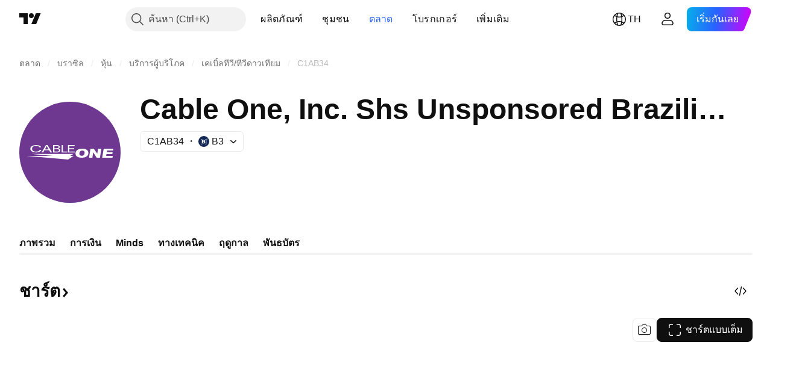

--- FILE ---
content_type: image/svg+xml
request_url: https://s3-symbol-logo.tradingview.com/cable-one--big.svg
body_size: 1119
content:
<!-- by TradingView --><svg width="56" height="56" xmlns="http://www.w3.org/2000/svg"><path fill="#6E3890" d="M0 0h56v56H0z"/><path d="M29.972 29.979H4v.032l22.94 1.994h.065l2.967-2.026z" fill="#fff"/><path d="M29.929 28.88H6.422l20.488 1.895 3.019-1.887v-.008zM11.284 26.63l.915.132c-.203.443-.558.772-1.064.99-.506.217-1.124.326-1.85.326-.639 0-1.184-.073-1.638-.218a2.487 2.487 0 01-1.113-.704 1.656 1.656 0 01-.433-1.142c0-.434.145-.8.434-1.1.289-.3.68-.527 1.174-.68a5.572 5.572 0 011.654-.23c.666 0 1.238.097 1.716.29.479.194.813.479 1.005.854l-.896.121c-.307-.546-.922-.818-1.846-.818-.46 0-.859.055-1.196.165a1.77 1.77 0 00-.807.514c-.2.233-.302.527-.302.884 0 .539.203.943.609 1.212.406.27.946.405 1.621.405.499 0 .928-.083 1.29-.248.362-.165.604-.416.726-.752z" fill="#fff"/><path d="M12.354 28.078l2.368-4.073h.886l2.52 4.073h-.934l-.716-1.233h-2.593l-.665 1.233h-.866zm1.77-1.674h2.099l-.641-1.127a8.588 8.588 0 01-.437-.844c-.079.26-.191.52-.336.777l-.685 1.194zM18.692 28.078v-4.073h1.965c.398 0 .712.04.946.118.232.079.422.201.57.367a.811.811 0 01.223.553.756.756 0 01-.192.505c-.129.15-.308.27-.54.36.301.07.539.191.713.36a.84.84 0 01.26.627.98.98 0 01-.237.65 1.343 1.343 0 01-.632.405c-.264.085-.626.127-1.087.127h-1.99v.001zm.688-2.363h1.135c.297 0 .508-.013.634-.04a.866.866 0 00.417-.195.487.487 0 00.146-.374.524.524 0 00-.133-.365.696.696 0 00-.353-.201c-.148-.037-.412-.056-.792-.056h-1.052v1.231h-.002zm0 1.882h1.304c.287 0 .5-.016.636-.05a.892.892 0 00.452-.237.582.582 0 00.155-.416.551.551 0 00-.148-.39.868.868 0 00-.4-.233c-.167-.05-.429-.073-.787-.073H19.38v1.4zM23.397 28.078v-4.074h.672v3.593h2.51v.481h-3.182zM26.907 28.078v-4.074h3.637v.481H27.57v1.243h2.785v.481H27.57v1.388h3.094v.481h-3.758zM34.832 26.008c1.044 0 1.841.188 2.389.564.549.376.865.838.951 1.387a3.73 3.73 0 01-.016.948c-.048.27-.179.552-.393.841-.213.29-.51.536-.892.739a3.954 3.954 0 01-1.126.405 6.61 6.61 0 01-1.196.108c-.979 0-1.768-.172-2.37-.506-.6-.332-.948-.8-1.042-1.4-.05-.314-.064-.753.053-1.143.089-.299.247-.58.476-.845.229-.265.525-.487.892-.666.367-.18.736-.296 1.11-.35a7.915 7.915 0 011.164-.082zm-.315 3.936c.408 0 .74-.104.991-.31a1.46 1.46 0 00.502-.784c.082-.315.106-.765.086-.898a.912.912 0 00-.44-.67c-.246-.15-.543-.226-.889-.226-.387 0-.705.096-.953.285-.25.189-.42.442-.51.756-.107.685-.114.808-.08 1.03.037.234.17.43.4.584.23.156.528.233.893.233zM45.38 26.004L44.591 31h-1.83l-1.885-2.974h-.017L40.39 31h-1.84l.787-4.996h1.831l1.926 2.734h.017l.428-2.734h1.84zM52.048 26l-.154 1.003h-3.352l-.158 1h3.23l-.205 1h-3.226l-.155 1h3.636l-.166.996h-5.672L46.651 26h5.396z" fill="#fff"/></svg>

--- FILE ---
content_type: application/javascript; charset=utf-8
request_url: https://static.tradingview.com/static/bundles/th.11389.2b9c5a4a377923252369.js
body_size: 9785
content:
(self.webpackChunktradingview=self.webpackChunktradingview||[]).push([[11389,28567,80739,83496,72939,18137,56316,21764,33334,48741],{353886:o=>{o.exports=["การแจ้งเตือน"]},421685:o=>{o.exports=["% ของ GDP"]},46374:o=>{o.exports=["% ของราคาพาร์"]},291500:o=>{o.exports={en:["Disc. yield, %"]}},433334:o=>{o.exports=["ปิด"]},167040:o=>{o.exports=["ซี"]},800919:o=>{o.exports={en:["D"]}},933088:o=>{o.exports={en:["D"]}},918400:o=>{o.exports=["อี"]},514149:o=>{o.exports=["เอฟ"]},650940:o=>{o.exports=["อาร์"]},745540:o=>{o.exports={en:["R"]}},756757:o=>{o.exports={en:["S"]}},584454:o=>{o.exports={en:["Options"]}},763015:o=>{o.exports=["เข้าใจแล้ว"]},606546:o=>{o.exports=["เรียนรู้เพิ่มเติม"]},745929:o=>{o.exports=["ศูนย์ช่วยเหลือ"]},869328:o=>{o.exports=["สินค้าโภคภัณฑ์"]},125354:o=>{o.exports=["คริปโต"]},398361:o=>{o.exports=["ทั้งหมด"]},207586:o=>{o.exports=["ตราสารหนี้"]},2380:o=>{o.exports=["เศรษฐกิจ"]},570135:o=>{o.exports=["ฟอเร็กซ์"]},141504:o=>{o.exports=["ฟิวเจอร์ส"]},589740:o=>{o.exports=["กองทุน"]},875313:o=>{o.exports=["ดัชนี"]},703374:o=>{o.exports={en:["Options"]}},965331:o=>{o.exports=["หุ้น"]},405040:o=>{o.exports=["กราฟพื้นฐาน"]},489498:o=>{o.exports=["พอร์ตโฟลิโอ"]},271144:o=>{o.exports=["สูงกว่าค่าเฉลี่ย"]},584549:o=>{o.exports=["ปานกลาง"]},916581:o=>{o.exports=["ดี"]},100586:o=>{o.exports=["ดี"]},116056:o=>{o.exports=["ยอดเยี่ยม"]},823543:o=>{o.exports=["เท่าเทียม"]},943639:o=>{o.exports=["แย่"]},488272:o=>{o.exports=["ดีมาก"]},820864:o=>{o.exports=["%s ที่แล้ว"]},282778:o=>{o.exports=["ใน %s"]},744479:o=>{o.exports=["1 ปี"]},820877:o=>{o.exports=["3 เดือน"]},655761:o=>{o.exports=["คอลัมน์"]},460896:o=>{o.exports=["ชุมชน"]},705109:o=>{o.exports=["แข่งขันเพื่อรับรางวัลเงินจริงในการแข่งขันที่ปราศจากความเสี่ยง"]},877309:o=>{o.exports=["เชื่อมต่อ"]},366891:o=>{o.exports=["กำลังเชื่อมต่อ"]},839643:o=>{o.exports=["ปฏิทิน"]},607696:o=>{o.exports=["ปฏิทิน"]},745054:o=>{o.exports=["แท่งเทียน"]},623633:o=>{o.exports=["แชท"]},686961:o=>{o.exports=["สร้างอินดิเคเตอร์และกลยุทธ์ของคุณเอง หรือปรับแต่งของเดิมที่มีอยู่แล้วใน Pine Editor"]},336620:o=>{o.exports=["การแจ้งเตือน"]},534456:o=>{o.exports=["พื้นที่"]},527377:o=>{o.exports=["บาร์"]},259213:o=>{o.exports={en:["Baseline"]}},745504:o=>{o.exports=["เรียกเก็บค่าบริการทุกเดือน"]},967752:o=>{o.exports=["เรียกเก็บค่าบริการทุกปี"]},748741:o=>{o.exports=["หน้าต่างข้อมูล"]},418926:o=>{o.exports=["ไม่มีข้อมูล"]},278892:o=>{o.exports=["รายละเอียด"]},739688:o=>{o.exports=["ดีเลย์"]},254602:o=>{o.exports=["เพิกถอน"]},757833:o=>{o.exports=["เนื่องจากกิจกรรมที่น่าสงสัยในบัญชีของคุณ เราจึงบล็อกคุณจากการซื้อใดๆก็ตาม กรุณาติดต่อทีมสนับสนุนของเราเพื่อแก้ปัญหานี้ ขอขอบคุณที่เข้าใจ"]},537396:o=>{o.exports=["ทั่วโลก"]},328304:o=>{o.exports=["สิ้นวัน"]},339643:o=>{o.exports=["ส่วนน้อยไม่ถูกต้อง"]},383490:o=>{o.exports={en:["Kagi"]}},99906:o=>{o.exports=["พื้นที่ HLC"]},800886:o=>{o.exports=["แท่งเทียน สูงต่ำปิด HLC"]},941273:o=>{o.exports=["รายการร้อนแรง"]},987845:o=>{o.exports=["วันหยุด"]},913459:o=>{o.exports=["แท่งเทียนแบบกลวง"]},848782:o=>{o.exports=["พาดหัว"]},863876:o=>{o.exports={
en:["Heikin Ashi"]}},96052:o=>{o.exports=["ศูนย์ช่วยเหลือ"]},281982:o=>{o.exports=["ซ่อนแถบ"]},498236:o=>{o.exports=["สูง-ต่ำ"]},652969:o=>{o.exports=["ชื่อย่อสินทรัพย์ไม่ถูกต้อง"]},909161:o=>{o.exports=["ตราสารนี้ไม่ได้รับอนุญาต"]},899511:o=>{o.exports=["ยืนยัน"]},242820:o=>{o.exports=["Object Tree และหน้าต่างข้อมูล"]},40305:o=>{o.exports=["เปิดแถบ"]},786726:o=>{o.exports=["กำลังโหลด"]},86883:o=>{o.exports=["การเรียนรู้เป็นกระบวนการ"]},129840:o=>{o.exports=["จำกัด"]},903554:o=>{o.exports=["เส้น"]},409394:o=>{o.exports=["เส้นพร้อมจุด"]},743588:o=>{o.exports=["Line Break"]},500894:o=>{o.exports=["แผนที่มหภาค"]},176937:o=>{o.exports=["สรุปภาพรวมตลาด"]},241410:o=>{o.exports=["ตลาดเปิด"]},762464:o=>{o.exports=["ตลาดปิด"]},696935:o=>{o.exports=["ไม่มีข้อมูล"]},206416:o=>{o.exports=["ข้อมูล NSE ไม่มีแสดงบนแอปมือถือในตอนนี้ มันอาจจะมีมาแสดงในอนาคตได้"]},620748:o=>{o.exports=["การแจ้งเตือน"]},338333:o=>{o.exports=["ข่าว"]},610609:o=>{o.exports=["กระแสข่าว"]},988408:o=>{o.exports=["สแนปชอต"]},442567:o=>{o.exports=["ตัวช่วยคัดกรอง"]},370784:o=>{o.exports=["เศษส่วนที่สองไม่ถูกต้อง"]},604074:o=>{o.exports=["เลือกประเทศ"]},383298:o=>{o.exports=["Session Volume Profile"]},279298:o=>{o.exports=["แสดง Object Tree"]},586146:o=>{o.exports=["ชุดเครื่องมือเกินค่าสูงสุด: {number} ชุดเครื่องมือต่อเลย์เอาท์\nกรุณายกเลิกบางชุดเครื่องมือ"]},869217:o=>{o.exports=["เส้นระดับ"]},276519:o=>{o.exports=["Point & Figure"]},673897:o=>{o.exports=["หลังตลาดปิด"]},872221:o=>{o.exports={en:["Pine"]}},167087:o=>{o.exports=["Pine Editor ย้ายไปแล้ว"]},923304:o=>{o.exports={en:["Pine logs"]}},236018:o=>{o.exports=["ก่อนตลาดเปิด"]},366123:o=>{o.exports=["รูปแบบราคาไม่ถูกต้อง"]},167476:o=>{o.exports=["ราคาดีเลย์ไป {number} นาที"]},369539:o=>{o.exports=["ราคาดีเลย์ไป {number} นาทีและจะอัปเดตทุกๆ 30 วินาที"]},855169:o=>{o.exports=["ระยะ"]},303058:o=>{o.exports=["เวลาจริง"]},303333:o=>{o.exports=["คำเตือน: Pine Editor ย้ายไปแล้ว"]},188130:o=>{o.exports={en:["Renko"]}},38822:o=>{o.exports=["โหมดเล่นซ้ำ"]},512504:o=>{o.exports=["รายการเฝ้าติดตาม"]},819134:o=>{o.exports=["รายการเฝ้าติดตามและรายละเอียด"]},331165:o=>{o.exports=["รายการเฝ้าติดตาม รายละเอียดและข่าวสาร"]},929848:o=>{o.exports=["รายการเฝ้าติดตามและข่าวสาร"]},162818:o=>{o.exports=["รายการเฝ้าติดตาม รายละเอียด และข่าวสาร"]},966719:o=>{o.exports=["คำเตือน"]},103898:o=>{o.exports=["วิดเจ็ต"]},297025:o=>{o.exports=["ผู้ชนะ"]},205935:o=>{o.exports=["วันนี้"]},315404:o=>{o.exports=["พรุ่งนี้"]},921568:o=>{o.exports=["ช่องทางเดียวที่ควบคุมได้ทั้งหมด"]},617809:o=>{o.exports=["เวลา ราคา โอกาส"]},551677:o=>{o.exports=["โหวต"]},193722:o=>{o.exports=["แท่งเทียนปริมาณ"]},292763:o=>{o.exports=["Volume Footprint"]},765123:o=>{o.exports=["ตอนนี้คุณสามารถค้นหาได้ในแผงด้านขวา"]},28010:o=>{o.exports=["ตอนนี้คุณสามารถค้นหาได้ในแผงด้านขวา — ซึ่งจะทำให้คุณมีความยืดหยุ่นและควบคุมวิธีการเขียนโค้ดและวิเคราะห์ได้มากขึ้น"]},547537:o=>{o.exports=["โค้ดของคุณเริ่มต้นที่นี่!"]},943320:o=>{o.exports=["เมื่อวาน"]},158930:o=>{o.exports=["เส้นแสดงอัตราผลตอบแทน"]},317310:o=>{o.exports=["รายปี"]},699912:o=>{o.exports=["เก็บเงินรายเดือน"]},
425256:o=>{o.exports=["เก็บเงินรายปี"]},173039:o=>{o.exports=["รายเดือน"]},81277:o=>{o.exports=["3 เดือน"]},233969:o=>{o.exports=["ทดลอง"]},946530:o=>{o.exports=["ทดลองใช้งาน {proPlanName}"]},851068:o=>{o.exports=["%d วัน"]},898393:o=>{o.exports=["เดือน"]},589889:o=>{o.exports=["{count} การแจ้งเตือนที่ยังไม่ได้อ่าน"]},993205:o=>{o.exports=["ปี"]},956316:o=>{o.exports=Object.create(null),o.exports["#AAPL-symbol-description"]=["บริษัท แอปเปิล"],o.exports["#AMEX:SCHO-symbol-description"]=["กองทุนเปิด Schwab Short-Term U.S. Treasury"],o.exports["#AMEX:SHYG-symbol-description"]=["กองทุนดัชนีตราสารหนี้อัตราผลตอบแทนสูงอายุ 0-5 ปี"],o.exports["#ASX:XAF-symbol-description"]=["ดัชนี S&P/ASX All Australian 50"],o.exports["#ASX:XAT-symbol-description"]=["ดัชนี S&P/ASX All Australian 200"],o.exports["#ASX:XJO-symbol-description"]=["ดัชนี S&P/ASX 200"],o.exports["#AUDCAD-symbol-description"]=["ดอลลาร์ออสเตรเลีย / ดอลลาร์แคนาดา"],o.exports["#AUDCHF-symbol-description"]=["ดอลลาร์ออสเตรเลีย / ฟรังก์สวิส"],o.exports["#AUDJPY-symbol-description"]=["ดอลลาร์ออสเตรเลีย / เยน"],o.exports["#AUDNZD-symbol-description"]=["ดอลลาร์ออสเตรเลีย / ดอลลาร์นิวซีแลนด์"],o.exports["#AUDRUB-symbol-description"]=["ดอลลาร์ออสเตรเลีย / รูเบิลรัสเซีย"],o.exports["#AUDUSD-symbol-description"]=["ดอลลาร์ออสเตรเลีย / ดอลลาร์สหรัฐฯ"],o.exports["#BCBA:IMV-symbol-description"]=["ดัชนี S&P MERVAL"],o.exports["#BCHEUR-symbol-description"]={en:["Bitcoin Cash / Euro"]},o.exports["#BCHUSD-symbol-description"]={en:["Bitcoin Cash / U.S. Dollar"]},o.exports["#BELEX:BELEX15-symbol-description"]=["ดัชนี BELEX 15"],o.exports["#BIST:XU100-symbol-description"]=["ดัชนี BIST 100"],o.exports["#BITMEX:XBT-symbol-description"]=["ดัชนี Bitcoin / U.S. Dollar"],o.exports["#BME:IBC-symbol-description"]=["ดัชนี IBEX 35"],o.exports["#BMFBOVESPA:IBOV-symbol-description"]=["ดัชนี Bovespa"],o.exports["#BMFBOVESPA:IBRA-symbol-description"]=["ดัชนี IBrasil"],o.exports["#BMFBOVESPA:IBXL-symbol-description"]=["ดัชนี Brazil 50"],o.exports["#BMV:CT-symbol-description"]=["ดัชนี China SX20 RT"],o.exports["#BMV:F-symbol-description"]=["บริษัทฟอร์ดมอเตอร์"],o.exports["#BMV:ME-symbol-description"]=["ดัชนี S&P/BMV IPC"],o.exports["#BRLJPY-symbol-description"]=["เรียลบราซิล / เยน"],o.exports["#BSE:ITI-symbol-description"]=["บริษัท ITI Ltd"],o.exports["#BSE:SENSEX-symbol-description"]=["ดัชนี S&P BSE Sensex"],o.exports["#BTCBRL-symbol-description"]=["บิตคอยน์ / เรียลบราซิล"],o.exports["#BTCCAD-symbol-description"]={en:["Bitcoin / Canadian Dollar"]},o.exports["#BTCCNY-symbol-description"]={en:["Bitcoin / Chinese Yuan"]},o.exports["#BTCEUR-symbol-description"]={en:["Bitcoin / Euro"]},o.exports["#BTCGBP-symbol-description"]={en:["Bitcoin / British Pound"]},o.exports["#BTCJPY-symbol-description"]={en:["Bitcoin / Japanese Yen"]},o.exports["#BTCKRW-symbol-description"]={en:["Bitcoin / South Korean Won"]},o.exports["#BTCPLN-symbol-description"]={en:["Bitcoin / Polish Zloty"]},o.exports["#BTCRUB-symbol-description"]=["Bitcoin / รูเบิลรัสเซีย"],o.exports["#BTCTHB-symbol-description"]=["Bitcoin / บาทไทย"],
o.exports["#BTCUSD-symbol-description"]={en:["Bitcoin / U.S. Dollar"]},o.exports["#BTGUSD-symbol-description"]={en:["Bitcoin Gold / U.S. Dollar"]},o.exports["#BVL:SPBLPGPT-symbol-description"]=["เอส&พี / ดัชนีทั่วไป เปรู บีวีแอล (PEN)"],o.exports["#BVSP-symbol-description"]=["ดัชนีตลาดหลักทรัพย์บราซิลโบเวสปา"],o.exports["#CADJPY-symbol-description"]=["ดอลลาร์แคนนาดา / เยนญี่ปุ่น"],o.exports["#CADUSD-symbol-description"]=["ดอลลาร์แคนาดาต่อดอลลาร์สหรัฐ"],o.exports["#CBOE:OEX-symbol-description"]=["ดัชนี เอส&พี 100"],o.exports["#CBOE:VIX-symbol-description"]=["ดัชนีความผันผวน S&P 500"],o.exports["#CBOT:ZB1!-symbol-description"]=["สัญญาซื้อขายล่วงหน้า T-Bonds"],o.exports["#CBOT:ZC1!-symbol-description"]=["สัญญาซื้อขายล่วงหน้าข้าวโพด"],o.exports["#CBOT:ZM1!-symbol-description"]=["สัญญาซื้อขายล่วงหน้าอาหารทำจากถั่วเหลือง"],o.exports["#CBOT:ZN1!-symbol-description"]=["สัญญาซื้อขายล่วงหน้า T-Note อายุ 10 ปี"],o.exports["#CBOT:ZO1!-symbol-description"]=["สัญญาซื้อขายล่วงหน้าข้าวโอ๊ต"],o.exports["#CBOT:ZQ1!-symbol-description"]=["สัญญาซื้อขายล่วงหน้าอัตราดอกเบี้ยกองทุนรัฐบาลกลาง 30 วัน"],o.exports["#CBOT:ZR1!-symbol-description"]=["สัญญาซื้อขายข้าวล่วงหน้า"],o.exports["#CBOT:ZS1!-symbol-description"]=["สัญญาซื้อขายล่วงหน้าถั่วเหลือง"],o.exports["#CBOT:ZW1!-symbol-description"]=["ฟิวเจอร์ส ข้าวสาลี"],o.exports["#CBOT_MINI:XK1!-symbol-description"]=["สัญญาซื้อขายล่วงหน้าถั่วเหลือง Mini"],o.exports["#CBOT_MINI:XW1!-symbol-description"]=["สัญญาซื้อขายล่วงหน้าข้าวสาลี Mini"],o.exports["#CBOT_MINI:YM1!-symbol-description"]=["ฟิวเจอร์ส E-mini ดาวโจนส์ (5 ดอลลาร์สหรัฐ)"],o.exports["#CHFJPY-symbol-description"]=["สวิสฟรังก์ / เยนญี่ปุ่น"],o.exports["#CHFUSD-symbol-description"]=["สวิสฟรังค์ต่อดอลลาร์สหรัฐ"],o.exports["#CME:BTC1!-symbol-description"]=["บิตคอยน์ CME ฟิวเจอร์ส"],o.exports["#CME:CB1!-symbol-description"]=["Butter Futures-Cash (ต่อเนื่อง: สัญญาปัจจุบันอยู่ด้านหน้า)"],o.exports["#CME:GF1!-symbol-description"]=["สัญญาซื้อขายล่วงหน้าโคเนื้ออายุ 6 - 10 เดือน"],o.exports["#CME:HE1!-symbol-description"]=["สัญญาซื้อขายล่วงหน้าเนื้อหมูไม่ติดมัน"],o.exports["#CME:LE1!-symbol-description"]=["สัญญาซื้อขายล่วงหน้าโคเนื้อน้ำหนักระหว่าง 850 - 1200 ปอนด์"],o.exports["#CME_MINI:E71!-symbol-description"]=["สัญญาซื้อขายล่วงหน้า ยูโร E-mini"],o.exports["#CME_MINI:ES1!-symbol-description"]=["ฟิวเจอร์ส S&P 500 E-mini"],o.exports["#CME_MINI:J71!-symbol-description"]=["สัญญาซื้อขายล่วงหน้า E-mini เงินเยนญี่ปุ่น"],o.exports["#CME_MINI:NQ1!-symbol-description"]=["ฟิวเจอร์ส E-mini NASDAQ 100"],o.exports["#CME_MINI:RTY1!-symbol-description"]=["ดัชนี E-Mini Russell 2000 ฟิวเจอร์"],o.exports["#COMEX:AEP1!-symbol-description"]=["สัญญาซื้อขายล่วงหน้าอลูมิเนียมยุโรปพรีเมียม"],o.exports["#COMEX:AUP1!-symbol-description"]=["สัญญาซื้อขายล่วงหน้าอลูมิเนียม MW U.S. ทรานแซกชั่นพรีเมียมแพลต (25MT)"],o.exports["#COMEX:GC1!-symbol-description"]=["สัญญาซื้อขายล่วงหน้าทองคำ"],o.exports["#COMEX:HG1!-symbol-description"]=["ฟิวเจอร์ส ทองแดง"],o.exports["#COMEX:SI1!-symbol-description"]=["ฟิวเจอร์ส โลหะเงิน"],
o.exports["#COMEX_MINI:QC1!-symbol-description"]=["สัญญาซื้อขายล่วงหน้า E-mini ทองแดง"],o.exports["#COMEX_MINI:QI1!-symbol-description"]=["สัญญาซื้อขายล่วงหน้าแร่เงิน (Mini)"],o.exports["#COMEX_MINI:QO1!-symbol-description"]=["สัญญาซื้อขายล่วงหน้าทองคำ (Mini)"],o.exports["#COPPER-symbol-description"]=["สัญญาการซื้อขายส่วนต่างทองแดง"],o.exports["#CORNUSD-symbol-description"]=["CFDs ของข้าวโพด"],o.exports["#COTUSD-symbol-description"]=["CFDs ของนุ่น"],o.exports["#CRYPTOCAP:TOTAL-symbol-description"]=["มูลค่าตลาดรวมของคริปโต, $"],o.exports["#DFM:DFMGI-symbol-description"]=["ดัชนี DFM"],o.exports["#DJ:DJA-symbol-description"]=["ดัชนีเฉลี่ย Dow Jones คอมโพสิต"],o.exports["#DJ:DJCIAGC-symbol-description"]=["ดัชนีราคาสินค้าโภคภัณฑ์ดาวโจนส์ชิ้นส่วนทางการเกษตร"],o.exports["#DJ:DJCICC-symbol-description"]=["ดัชนีราคาสินค้าโภคภัณฑ์โกโก้"],o.exports["#DJ:DJCIEN-symbol-description"]=["ดัชนีราคาสินค้าโภคภัณฑ์ดาวโจนส์พลังงาน"],o.exports["#DJ:DJCIGC-symbol-description"]=["ดัชนีราคาสินค้าโภคภัณฑ์ทองคำ"],o.exports["#DJ:DJCIGR-symbol-description"]=["ดัชนีราคาสินค้าโภคภัณฑ์ดาวโจนส์ธัญพืช"],o.exports["#DJ:DJCIIK-symbol-description"]=["ดัชนีราคาสินค้าโภคภัณฑ์นิกเกิล"],o.exports["#DJ:DJCIKC-symbol-description"]=["ดัชนีราคาสินค้าโภคภัณฑ์ดาวโจนส์กาแฟ"],o.exports["#DJ:DJCISB-symbol-description"]=["ดัชนีราคาสินค้าโภคภัณฑ์ดาวโจนส์น้ำตาล"],o.exports["#DJ:DJCISI-symbol-description"]=["ดัชนีราคาสินค้าโภคภัณฑ์ดาวโจนส์เงิน"],o.exports["#DJ:DJI-symbol-description"]=["ดัชนี Dow Jones Industrial Average"],o.exports["#DJ:DJT-symbol-description"]=["ดัชนีค่าเฉลี่ยการขนส่งดาวโจนส์"],o.exports["#DJ:DJU-symbol-description"]=["ดัชนีค่าเฉลี่ยสาธารณูปโภคดาวโจนส์"],o.exports["#DJ:DJUSCL-symbol-description"]=["ดัชนีถ่านหินดาวโจนส์ U.S."],o.exports["#EGX:EGX30-symbol-description"]=["ดัชนี EGX 30"],o.exports["#ETCBTC-symbol-description"]={en:["Ethereum Classic / Bitcoin"]},o.exports["#ETCEUR-symbol-description"]=["Ethereum Classic / ยูโร"],o.exports["#ETCUSD-symbol-description"]=["อีเธอร์เรียม คลาสสิคต่อดอลลาร์"],o.exports["#ETHBTC-symbol-description"]={en:["Ethereum / Bitcoin"]},o.exports["#ETHEUR-symbol-description"]=["อีเธอเรียม / ยูโร"],o.exports["#ETHGBP-symbol-description"]=["อีเธอเรียม / ปอนด์อังกฤษ"],o.exports["#ETHJPY-symbol-description"]=["อีเธอเรียม / เยนญี่ปุ่น"],o.exports["#ETHKRW-symbol-description"]=["Ethereum / วอนเกาหลีใต้"],o.exports["#ETHTHB-symbol-description"]=["Ethereum / บาทไทย"],o.exports["#ETHUSD-symbol-description"]=["อีเธอร์เลียม/ดอลลาร์"],o.exports["#EUBUND-symbol-description"]=["ยูโรบุนด์"],o.exports["#EURAUD-symbol-description"]=["ยูโร / ดอลลาร์ออสเตรเลีย"],o.exports["#EURBRL-symbol-description"]=["ยูโร / เรียลบลาซิล"],o.exports["#EURCAD-symbol-description"]=["ยูโร / ดอลลาร์แคนนาดา"],o.exports["#EURCHF-symbol-description"]=["ยูโร / สวิสฟรังก์"],o.exports["#EURGBP-symbol-description"]=["ยูโร / ปอนด์อังกฤษ"],o.exports["#EURJPY-symbol-description"]=["ยูโร / เยนญี่ปุ่น"],o.exports["#EURNOK-symbol-description"]=["ยูโร / โครเนอร์นอร์เวย์"],o.exports["#EURNZD-symbol-description"]=["ยูโร / ดอลลาร์นิวซีแลนด์"],
o.exports["#EURONEXT:AEX-symbol-description"]=["ดัชนี AEX"],o.exports["#EURONEXT:BEL20-symbol-description"]=["ดัชนี BEL 20"],o.exports["#EURONEXT:PX1-symbol-description"]=["ดัชนี CAC 40"],o.exports["#EURRUB-symbol-description"]=["ยูโร / รูเบิลรัสเซีย"],o.exports["#EURRUB_TOM-symbol-description"]=["ยูโร / รูเบิลรัสเซีย ทอม"],o.exports["#EURSEK-symbol-description"]=["ยูโร / โครนาสวีเดน"],o.exports["#EURTRY-symbol-description"]=["ยูโร / ลีราตุรกี"],o.exports["#EURUSD-symbol-description"]=["ยูโร / ดอลลาร์สหรัฐฯ"],o.exports["#EUSTX50-symbol-description"]=["ดัชนี Euro Stoxx 50"],o.exports["#FOREXCOM:US2000-symbol-description"]=["หุ้นสหรัฐอเมริกาที่มีกิจการขนาดเล็ก 2000"],o.exports["#FRA40-symbol-description"]=["ดัชนี CAC 40"],o.exports["#FRED:GDP-symbol-description"]=["ผลิตภัณฑ์มวลรวมในประเทศ 1 ทศนิยม"],o.exports["#FRED:POP-symbol-description"]=["ประชากรทั้งหมด: ทุกช่วงอายุรวมถึงกองกำลังที่อยู่นอกประเทศ"],o.exports["#FRED:UNRATE-symbol-description"]=["อัตราการว่างงานของประชาชน"],o.exports["#FTSEMYX:FBMKLCI-symbol-description"]=["ดัชนี FTSE Bursa มาเลเซีย KLCI"],o.exports["#FWB:KT1-symbol-description"]=["บริษัท คีย์ทรอนิก"],o.exports["#FX:AUS200-symbol-description"]=["ดัชนี S&P/ASX"],o.exports["#FX:US30-symbol-description"]=["ดัชนี Dow Jones Industrial Average"],o.exports["#GBPAUD-symbol-description"]=["ปอนด์อังกฤษ / ดอลลาร์ออสเตรเลีย"],o.exports["#GBPCAD-symbol-description"]=["ปอนด์อังกฤษ / ดอลลาร์แคนาดา"],o.exports["#GBPCHF-symbol-description"]=["ปอนด์อังกฤษ / ฟรังก์สวิส"],o.exports["#GBPEUR-symbol-description"]=["ปอนด์อังกฤษ / ยูโร"],o.exports["#GBPJPY-symbol-description"]=["ปอนด์อังกฤษ / เยนญี่ปุ่น"],o.exports["#GBPNZD-symbol-description"]=["ปอนด์อังกฤษ / ดอลลาร์นิวซีแลนด์"],o.exports["#GBPPLN-symbol-description"]=["ปอนด์อังกฤษ / ซลอตีโปแลนด์"],o.exports["#GBPRUB-symbol-description"]=["ปอนด์อังกฤษ / รูเบิลรัสเซีย"],o.exports["#GBPUSD-symbol-description"]=["ปอนด์อังกฤษ / ดอลลาร์สหรัฐ"],o.exports["#GER30-symbol-description"]=["ดัชนี DAX"],o.exports["#GOOG-symbol-description"]=["บริษัทอัลฟาเบต (กูเกิ้ล) กลุ่ม ซี"],o.exports["#GOOGL-symbol-description"]=["อัลฟาเบ็ท อิงค์ (กูเกิ้ล) คลาสเอ"],o.exports["#GPW:ACG-symbol-description"]=["หุ้น Acautogaz"],o.exports["#GPW:WIG20-symbol-description"]=["ดัชนี WIG20"],o.exports["#HSI:HSI-symbol-description"]=["ดัชนีฮั่งเส็ง"],o.exports["#ICEUS:DX1!-symbol-description"]=["ดัชนี Bitcoin / U.S. Dollar ฟิวเจอร์"],o.exports["#IDX:COMPOSITE-symbol-description"]=["ดัชนี IDX คอมโพสิต"],o.exports["#INDEX:HSCE-symbol-description"]=["ดัชนีฮั่งเส็ง"],o.exports["#INDEX:JKSE-symbol-description"]=["ดัชนีจาการ์ตาคอมโพสิต"],o.exports["#INDEX:KLSE-symbol-description"]=["ดัชนี เบอซ่า เคแอลซีไอ มาเลเซีย"],o.exports["#INDEX:MIB-symbol-description"]=["ดัชนี MIB"],o.exports["#INDEX:MOY0-symbol-description"]=["ดัชนี Euro Stoxx 50"],o.exports["#INDEX:STI-symbol-description"]=["ดัชนี STI"],o.exports["#INDEX:TWII-symbol-description"]=["ดัชนีไต้หวันแบบถ่วงน้ำหนัก"],o.exports["#INDEX:XLY0-symbol-description"]=["ดัชนีเซี่ยงไฮ้คอมโพสิต"],o.exports["#IOTUSD-symbol-description"]=["IOTA / ดอลล่าห์สหรัฐ"],
o.exports["#JPN225-symbol-description"]=["ดัชนี Japan 225"],o.exports["#JPYKRW-symbol-description"]=["เยนญี่ปุ่น / วอนเกาหลีใต้"],o.exports["#JPYRUB-symbol-description"]=["เยนญี่ปุ่น / รูเบิลรัสเซีย"],o.exports["#JPYUSD-symbol-description"]=["เยนญี่ปุ่นต่อดอลลาร์สหรัฐ"],o.exports["#LKOH-symbol-description"]=["ลุ๊กออยล์"],o.exports["#LSE:SCHO-symbol-description"]=["บริษัท Scholium Group Plc Ord 1P"],o.exports["#LTCBRL-symbol-description"]=["Litecoin / เรียลบราซิล"],o.exports["#LTCBTC-symbol-description"]=["ไลท์คอยน์ / บิตคอยน์"],o.exports["#LTCUSD-symbol-description"]=["ไลท์คอยน์ต่อดอลลาร์"],o.exports["#LUNAUSD-symbol-description"]=["Luna / ดอลลาร์สหรัฐ"],o.exports["#MOEX:BR1!-symbol-description"]=["สัญญาซื้อขายล่วงหน้าน้ำมันเบรนท์"],o.exports["#MOEX:GAZP-symbol-description"]=["บริษัท แก๊ซพรอม"],o.exports["#MOEX:IMOEX-symbol-description"]=["ดัชนี MOEX รัสเซีย"],o.exports["#MOEX:MGNT-symbol-description"]=["แม็กนิต"],o.exports["#MOEX:MICEXINDEXCF-symbol-description"]=["ดัชนี MOEX รัสเซีย"],o.exports["#MOEX:MX1!-symbol-description"]=["ดัชนีฟิวเจอร์ส MICEX"],o.exports["#MOEX:MX2!-symbol-description"]=["สัญญาซื้อขายล่วงหน้าดัชนี MICEX"],o.exports["#MOEX:RI1!-symbol-description"]=["ดัชนีฟิวเจอร์ส RTS"],o.exports["#MOEX:RTSI-symbol-description"]=["ดัชนี RTS"],o.exports["#MOEX:RUAL-symbol-description"]={en:["United Company RUSAL PLC"]},o.exports["#MOEX:SBER-symbol-description"]=["ธนาคาร SBERBANK"],o.exports["#MOEX:VTBR-symbol-description"]={en:["VTB"]},o.exports["#MSFT-symbol-description"]=["ไมโครซอฟต์ คอร์ป"],o.exports["#NAS100-symbol-description"]=["CFD เงินสด 100 เหรียญสหรัฐ"],o.exports["#NASDAQ:AMD-symbol-description"]=["แอ๊ดวานซ์ไมโครดิไวซ์"],o.exports["#NASDAQ:GOOG-symbol-description"]={en:["Alphabet Inc (Google) Class C"]},o.exports["#NASDAQ:GOOGL-symbol-description"]={en:["Alphabet Inc (Google) Class A"]},o.exports["#NASDAQ:HGX-symbol-description"]=["ดัชนีภาคที่อยู่อาศัย PHLX"],o.exports["#NASDAQ:IEF-symbol-description"]=["พันธบัตร iShares 7-10 ปี Treasury"],o.exports["#NASDAQ:IEI-symbol-description"]=["กองทุนเปิด Ishares พันธบัตรรัฐบาลอายุ 3-7 ปี"],o.exports["#NASDAQ:ITI-symbol-description"]=["บริษัทอิทเทอร์ริส"],o.exports["#NASDAQ:IXIC-symbol-description"]=["ดัชนีแนสแดคคอมโพสิต"],o.exports["#NASDAQ:LCID-symbol-description"]={en:["Lucid Group, Inc."]},o.exports["#NASDAQ:LE-symbol-description"]=["บริษัท Lands' End Inc"],o.exports["#NASDAQ:NDX-symbol-description"]=["ดัชนี NASDAQ 100"],o.exports["#NASDAQ:OSX-symbol-description"]=["ดัชนีภาคบริการน้ำมัน PHLX"],o.exports["#NASDAQ:SHY-symbol-description"]=["กองทุนเปิด Ishares พันธบัตรรัฐบาลอายุ 1-3 ปี"],o.exports["#NASDAQ:SOX-symbol-description"]=["ดัชนีเซมิคอนดัคเตอร์ฟิลลาเดเฟีย"],o.exports["#NASDAQ:TLT-symbol-description"]=["กองทุนเปิด Ishares พันธบัตรรัฐบาลอายุ 20 ปีขึ้นไป"],o.exports["#NASDAQ:UTY-symbol-description"]=["ดัชนีภาคสาธารณูปโภค PHLX"],o.exports["#NASDAQ:XAU-symbol-description"]=["ดัชนี PHLX ภาคของทองและเงิน"],o.exports["#NASDAQ:ZS-symbol-description"]={en:["Zscaler Inc"]},o.exports["#NEOUSD-symbol-description"]=["นีโอ / ดอลล่าร์สหรัฐ"],
o.exports["#NGAS-symbol-description"]=["ก๊าซธรรมชาติ (เฮนรี่ฮับ)"],o.exports["#NKY-symbol-description"]=["ดัชนี Japan 225"],o.exports["#NSE:ITI-symbol-description"]=["บริษัท Indian Telephone Industries Limited"],o.exports["#NSE:NIFTY-symbol-description"]=["ดัชนี Nifty 50"],o.exports["#NYMEX:AEZ1!-symbol-description"]=["ราคาเอธานอลตลาดล่วงหน้านิวยอร์ค"],o.exports["#NYMEX:CJ1!-symbol-description"]=["สัญญาซื้อขายล่วงหน้าโกโก้"],o.exports["#NYMEX:CL1!-symbol-description"]=["สัญญาซื้อขายน้ำมันดิบเบาล่วงหน้า"],o.exports["#NYMEX:HO1!-symbol-description"]=["ฟิวเจอร์ส นิวยอร์คฮาร์เบอร์ ULSD"],o.exports["#NYMEX:KT1!-symbol-description"]=["ฟิงเจอร์สกาแฟ"],o.exports["#NYMEX:NG1!-symbol-description"]=["ฟิวเจอร์ส ก๊าซธรรมชาติ"],o.exports["#NYMEX:PA1!-symbol-description"]=["สัญญาซื้อขายล่วงหน้าแพลเลเดียม"],o.exports["#NYMEX:PL1!-symbol-description"]=["สัญญาซื้อขายแพลทินั่ม"],o.exports["#NYMEX:RB1!-symbol-description"]=["ฟิวเจอร์ส แก๊ซโซลีน RBOB"],o.exports["#NYMEX:TT1!-symbol-description"]=["ฟิวเจอร์ Cotton"],o.exports["#NYMEX_MINI:QG1!-symbol-description"]=["สัญญาซื้อขายล่วงหน้า E-mini ก๊าซธรรมชาติ"],o.exports["#NYMEX_MINI:QM1!-symbol-description"]=["สัญญาซื้อขายล่วงหน้า E-mini น้ำมันดิบชนิดเบา"],o.exports["#NYMEX_MINI:QU1!-symbol-description"]=["สัญญาซื้อขายล่วงหน้า E-mini น้ำมันเชื้อเพลิง"],o.exports["#NYSE:BABA-symbol-description"]=["กลุ่มอาลีบาบาโฮลดิ้ง"],o.exports["#NYSE:F-symbol-description"]=["บริษัท ฟอร์ดมอเตอร์"],o.exports["#NYSE:HE-symbol-description"]=["บริษัท Hawaiian Electric Industries"],o.exports["#NYSE:NYA-symbol-description"]=["ดัชนี NYSE คอมโพสิต"],o.exports["#NYSE:PBR-symbol-description"]=["บริษัท PETROLEO BRASILEIRO SA PETROBR"],o.exports["#NYSE:XAX-symbol-description"]=["ดัชนี AMEX คอมโพสิต"],o.exports["#NYSE:XMI-symbol-description"]=["ดัชนีตลาดหลัก NYSE ARCA"],o.exports["#NZDJPY-symbol-description"]=["ดอลลาร์นิวซีแลนด์ / เยนญี่ปุ่น"],o.exports["#NZDUSD-symbol-description"]=["ดอลลาร์นิวซีแลนด์ / ดอลลาร์สหรัฐ"],o.exports["#NZX:ALLC-symbol-description"]=["ดัชนีทั้งหมด S&P/NZX (Capital Index)"],o.exports["#NZX:NZ50G-symbol-description"]=["ดัชนีมวลรวม เอส&พี / NZX 50"],o.exports["#OANDA:NATGASUSD-symbol-description"]=["สัญญาการซื้อขายส่วนต่างก๊าซธรรมชาติ"],o.exports["#OANDA:SPX500USD-symbol-description"]=["ดัชนี S&P 500"],o.exports["#OANDA:XCUUSD-symbol-description"]=["สัญญาการซื้อขายส่วนต่างทองแดง (ดอลล่าร์สหรัฐฯ / ปอนด์)"],o.exports["#OMXCOP:OMXC25-symbol-description"]=["ดัชนี OMX โคเปนเฮเกน 25"],o.exports["#OMXCOP:SCHO-symbol-description"]=["บริษัท Schouw & Co A/S"],o.exports["#OMXHEX:OMXH25-symbol-description"]=["ดัชนี OMX เฮสซิงกิ 25"],o.exports["#OMXRSE:OMXRGI-symbol-description"]=["ดัชนี OMX Riga Gross"],o.exports["#OMXSTO:OMXS30-symbol-description"]=["ดัชนี OMX สต็อคโฮม 30"],o.exports["#OMXTSE:OMXTGI-symbol-description"]=["ดัชนี OMX Tallinn Gross"],o.exports["#OMXVSE:OMXVGI-symbol-description"]=["ดัชนี OMX Vilnius Gross"],o.exports["#OTC:IHRMF-symbol-description"]=["หุ้น Ishares MSCI Japan SHS"],o.exports["#QSE:GNRI-symbol-description"]=["ดัชนี QE"],
o.exports["#RTS-symbol-description"]=["ดัชนี อาร์ทีเอส รัสเซีย"],o.exports["#RUSSELL:RUA-symbol-description"]=["ดัชนีรัสเซล 3000"],o.exports["#RUSSELL:RUI-symbol-description"]=["ดัชนีรัสเซล 1000"],o.exports["#RUSSELL:RUT-symbol-description"]=["ดัชนีรัสเซล 2000"],o.exports["#SET:GC-symbol-description"]={en:["Global Connections Public Company"]},o.exports["#SIX:F-symbol-description"]=["บริษัทฟอร์ดมอเตอร์"],o.exports["#SIX:SMI-symbol-description"]=["ดัชนีตลาดสวิส"],o.exports["#SOLUSD-symbol-description"]=["Solana / ดอลลาร์สหรัฐ"],o.exports["#SOYBNUSD-symbol-description"]=["CFDs ของถั่วเหลือง"],o.exports["#SP:OEX-symbol-description"]=["ดัชนี เอส&พี 100"],o.exports["#SP:SPGSCI-symbol-description"]=["ดัชนีราคาสินค้าโภคภัณฑ์ เอส&พี โกลแมน แซค"],o.exports["#SP:SPX-symbol-description"]=["ดัชนี S&P 500"],o.exports["#SP:SVX-symbol-description"]=["ด้ชนีมูลค่า S&P 500"],o.exports["#SPX500-symbol-description"]=["ดัชนี S&P 500"],o.exports["#SUGARUSD-symbol-description"]=["CFDs ของน้ำตาล"],o.exports["#SZSE:399001-symbol-description"]=["ดัชนี Shenzhen Component"],o.exports["#TADAWUL:2370-symbol-description"]={en:["Middle East Specialized Cables Co."]},o.exports["#TADAWUL:TASI-symbol-description"]=["ดัชนีหุ้นทั้งหมด Tadawul"],o.exports["#TASE:TA35-symbol-description"]=["ดัชนี TA-35"],o.exports["#TSX:TSX-symbol-description"]=["ดัชนี S&P/TSX คอมโพสิต"],o.exports["#TSX:TX60-symbol-description"]=["ดัชนีเอสแอนด์พี/ทีเอสเอ็ก 60"],o.exports["#TVC:AU10-symbol-description"]=["พันธบัตรัฐบาลออสเตรเลียอายุ 10 ปี"],o.exports["#TVC:AU10Y-symbol-description"]=["พันธบัตรรัฐบาลออสเตรเลียอายุ 10 ปี"],o.exports["#TVC:AXY-symbol-description"]=["ดัชนีค่าเงินดอลลาร์ออสเตรเลีย"],o.exports["#TVC:BXY-symbol-description"]=["ดัชนีค่าเงินบริติช ปอนด์สเตอร์ลิง"],o.exports["#TVC:CA10-symbol-description"]=["พันธบัตรรัฐบาลแคนาดา, 10 ปี"],o.exports["#TVC:CA10Y-symbol-description"]=["อัตราผลตอบแทนพันธบัตรรัฐบาลแคนาดา 10 ปี"],o.exports["#TVC:CAC40-symbol-description"]=["ดัชนี CAC 40"],o.exports["#TVC:CN10-symbol-description"]=["พันธบัตรัฐบาลจีนอายุ 10 ปี"],o.exports["#TVC:CN10Y-symbol-description"]=["พันธบัตรรัฐบาลจีนอายุ 10 ปี"],o.exports["#TVC:CXY-symbol-description"]=["ดัชนีค่าเงินดอลลาร์แคนาดา"],o.exports["#TVC:DE10-symbol-description"]=["พันธบัตรรัฐบาลเยอรมัน 10 ปี"],o.exports["#TVC:DE10Y-symbol-description"]=["พันธบัตรรัฐบาลเยอรมันอายุ 10 ปี"],o.exports["#TVC:DEU30-symbol-description"]=["ดัชนี DAX"],o.exports["#TVC:DJI-symbol-description"]=["ดัชนีดาวโจนส์"],o.exports["#TVC:DXY-symbol-description"]=["ดัชนีค่าเงินดอลลาร์สหรัฐฯ"],o.exports["#TVC:ES10-symbol-description"]=["พันธบัตรัฐบาลสเปน 10 ปี"],o.exports["#TVC:ES10Y-symbol-description"]=["พันธบัตรรัฐบาลสเปนอายุ 10 ปี"],o.exports["#TVC:EUBUND-symbol-description"]=["พันธบัตรยูโร"],o.exports["#TVC:EXY-symbol-description"]=["ดัชนีค่าเงินยูโร"],o.exports["#TVC:FR10-symbol-description"]=["พันธบัตรรัฐบาลฝรั่งเศส 10 ปี"],o.exports["#TVC:FR10Y-symbol-description"]=["พันธบัตรรัฐบาลฝรั่งเศสอายุ 10 ปี"],o.exports["#TVC:FTMIB-symbol-description"]={en:["Milano Italia Borsa Index"]},
o.exports["#TVC:GB02-symbol-description"]=["พันธบัตรัฐบาลอังกฤษอายุ 2 ปี"],o.exports["#TVC:GB10-symbol-description"]=["พันธบัตรัฐบาลอังกฤษอายุ 10 ปี"],o.exports["#TVC:GB10Y-symbol-description"]=["พันธบัตรรัฐบาลอังกฤษอายุ 10 ปี"],o.exports["#TVC:GOLD-symbol-description"]=["สัญญาการซื้อขายส่วนต่างทองคำ (ดอลลาร์สหรัฐฯ / ออนซ์)"],o.exports["#TVC:HSI-symbol-description"]=["ดัชนีฮั่งเส็ง"],o.exports["#TVC:IBEX35-symbol-description"]=["ดัชนี IBEX 35"],o.exports["#TVC:ID03-symbol-description"]=["พันธบัตรัฐบาลอินโดนีเซียอายุ 3 ปี"],o.exports["#TVC:ID10-symbol-description"]=["พันธบัตรรัฐบาลอินโดนีเซียอายุ 10 ปี"],o.exports["#TVC:ID10Y-symbol-description"]=["อัตราผลตอบแทนพันธบัตรรัฐบาลอินโดนีเซีย 10 ปี"],o.exports["#TVC:IN10-symbol-description"]=["พันธบัตรรัฐบาลอินเดีย 10 ปี"],o.exports["#TVC:IN10Y-symbol-description"]=["พันธบัตรรัฐบาลอินเดียอายุ 10 ปี"],o.exports["#TVC:IT10-symbol-description"]=["พันธบัตรรัฐบาลอิตาลี10 ปี"],o.exports["#TVC:IT10Y-symbol-description"]=["พันธบัตรรัฐบาลอิตาลีอายุ 10 ปี"],o.exports["#TVC:IXIC-symbol-description"]=["ดัชนีแนสแดค คอมโพสิต"],o.exports["#TVC:JP10-symbol-description"]=["พันธบัตรรัฐบาลญี่ปุ่น 10 ปี"],o.exports["#TVC:JP10Y-symbol-description"]=["พันธบัตรรัฐบาลญี่ปุ่นอายุ 10 ปี"],o.exports["#TVC:JXY-symbol-description"]=["ดัชนีค่าเงินเยนญี่ปุ่น"],o.exports["#TVC:KOSPI-symbol-description"]=["ดัชนีราคาหลักทรัพย์คอมโพสิตเกาหลี"],o.exports["#TVC:KR10-symbol-description"]=["พันธบัตรัฐบาลเกาหลีอายุ 10 ปี"],o.exports["#TVC:KR10Y-symbol-description"]=["พันธบัตรรัฐบาลเกาหลีอายุ 10 ปี"],o.exports["#TVC:MY10-symbol-description"]=["พันธบัตรรัฐบาลมาเลเซีย 10 ปี"],o.exports["#TVC:MY10Y-symbol-description"]=["พันธบัตรรัฐบาลมาเลเซียอายุ 10 ปี"],o.exports["#TVC:NDX-symbol-description"]=["ดัชนีแนสแด็ก 100"],o.exports["#TVC:NI225-symbol-description"]=["ดัชนี Japan 225"],o.exports["#TVC:NL10-symbol-description"]=["พันธบัตรรัฐบาลเนเธอร์แลนด์ 10 ปี"],o.exports["#TVC:NL10Y-symbol-description"]=["อัตราผลตอบแทนพันธบัตรรัฐบาลเนเธอร์แลนด์ 10 ปี"],o.exports["#TVC:NYA-symbol-description"]=["ดัชนี NYSE คอมโพสิต"],o.exports["#TVC:NZ10-symbol-description"]=["พันธบัตรรัฐบาลนิวซีแลนด์ 10 ปี"],o.exports["#TVC:NZ10Y-symbol-description"]=["อัตราผลตอบแทนพันธบัตรรัฐบาลนิวซีแลนด์ 10 ปี"],o.exports["#TVC:PALLADIUM-symbol-description"]=["สัญญาการซื้อขายส่วนต่างแพลเลเดียม (ดอลลาร์สหรัฐฯ / ออนซ์)"],o.exports["#TVC:PL05Y-symbol-description"]=["#TVC:PL10Y-สัญลักษณ์l-คำอธิบาย"],o.exports["#TVC:PL10Y-symbol-description"]=["#TVC:PL10Y-สัญลักษณ์-คำอธิบาย"],o.exports["#TVC:PLATINUM-symbol-description"]=["CFDs ของแพลทินัม (US$ / OZ)"],o.exports["#TVC:PT10-symbol-description"]=["พันธบัตรัฐบาลโปรตุเกสอายุ 3 ปี"],o.exports["#TVC:PT10Y-symbol-description"]=["พันธบัตรรัฐบาลโปรตุเกสอายุ 10 ปี"],o.exports["#TVC:SA40-symbol-description"]=["ดัชนีแอฟริกาใต้สูงสุด 40 อันดับ"],o.exports["#TVC:SILVER-symbol-description"]=["สัญญาการซื้อขายส่วนต่างแร่เงิน (ดอลลาร์สหรัฐฯ / ออนซ์)"],o.exports["#TVC:SPX-symbol-description"]=["ดัชนี S&P 500"],o.exports["#TVC:SSMI-symbol-description"]=["ดัชนีตลาดสวิส"],o.exports["#TVC:STI-symbol-description"]=["ดัชนีเสตทไทม์"],
o.exports["#TVC:SX5E-symbol-description"]=["ดัชนี Euro STOXX 50"],o.exports["#TVC:SXY-symbol-description"]=["ดัชนีสกุลเงินฟรังก์สวิส"],o.exports["#TVC:TR10-symbol-description"]=["พันธบัตรรัฐบาลตุรกี 10 ปี"],o.exports["#TVC:TR10Y-symbol-description"]=["พันธบัตรรัฐบาลตุรกีอายุ 10 ปี"],o.exports["#TVC:UKOIL-symbol-description"]=["สัญญาการซื้อขายส่วนต่างน้ำมันดิบเบรนท์"],o.exports["#TVC:UKX-symbol-description"]={en:["UK 100 Index"]},o.exports["#TVC:US02-symbol-description"]=["พันธบัตรรัฐบาลสหรัฐอเมริการ 2 ปี"],o.exports["#TVC:US02Y-symbol-description"]=["พันธบัตรรัฐบาลสหรัฐอายุ 2 ปี"],o.exports["#TVC:US05-symbol-description"]=["พันธบัตรรัฐบาลสหรัฐอเมริการ 5 ปี"],o.exports["#TVC:US05Y-symbol-description"]=["พันธบัตรรัฐบาลสหรัฐอายุ 5 ปี"],o.exports["#TVC:US10-symbol-description"]=["พันธบัตรรัฐบาลสหรัฐอเมริการ 10 ปี"],o.exports["#TVC:US10Y-symbol-description"]=["พันธบัตรรัฐบาลสหรัฐอายุ 10 ปี"],o.exports["#TVC:US30-symbol-description"]=["พันธบัตรรัฐบาล US 30 ปี"],o.exports["#TVC:USOIL-symbol-description"]=["สัญญาการซื้อขายส่วนต่างน้ำมันดิบ WTI"],o.exports["#TVC:VIX-symbol-description"]=["ดัชนีความผันผวน S&P 500"],o.exports["#TVC:ZXY-symbol-description"]=["ดัชนีดอลล่าร์นิวซีแลนด์"],o.exports["#TWII-symbol-description"]=["ดัชนีไต้หวันแบบถ่วงน้ำหนัก"],o.exports["#TWSE:TAIEX-symbol-description"]=["ดัชนีหลักทรัพย์ถ่วงน้ำหนักไต้หวัน"],o.exports["#TWTR-symbol-description"]=["ทวิตเตอร์ Inc"],o.exports["#UK100-symbol-description"]=["ดัชนี FTSE 100"],o.exports["#UKOIL-symbol-description"]=["สัญญาการซื้อขายส่วนต่างน้ำมันดิบ (เบรนท์)"],o.exports["#UNIUSD-symbol-description"]=["Uniswap / ดอลลาร์สหรัฐ"],o.exports["#US30-symbol-description"]=["ดัชนีเฉลี่ยอุตสาหกรรมดาวโจนส์"],o.exports["#USDAUD-symbol-description"]=["ดอลลาร์สหรัฐต่อดอลลาร์ออสเตรเลีย"],o.exports["#USDBRL-symbol-description"]=["ดอลลาร์สหรัฐ / เรียลบราซิล"],o.exports["#USDCAD-symbol-description"]=["ดอลลาร์สหรัฐ / ดอลลาร์แคนาดา"],o.exports["#USDCHF-symbol-description"]=["ดอลลาร์สหรัฐ / ฟรังก์สวิส"],o.exports["#USDCNY-symbol-description"]=["ดอลลาร์สหรัฐ / หยวนจีน"],o.exports["#USDDKK-symbol-description"]=["ดอลลาร์สหรัฐ / โครนเดนมาร์ก"],o.exports["#USDEUR-symbol-description"]=["ดอลลาร์สหรัฐต่อยูโร"],o.exports["#USDGBP-symbol-description"]=["ดอลลาร์สหรัฐต่อปอนด์สเตอร์ลิง"],o.exports["#USDHKD-symbol-description"]=["ดอลลาร์สหรัฐ / ดอลลาร์ฮ่องกง"],o.exports["#USDHUF-symbol-description"]=["ดอลล่าร์สหรัฐ / ฟอรินท์ฮังการี"],o.exports["#USDIDR-symbol-description"]=["ดอลลาร์สหรัฐฯ / รูเปียะ"],o.exports["#USDILS-symbol-description"]={en:["U.S. Dollar / Israeli Shekel"]},o.exports["#USDINR-symbol-description"]=["ดอลลาร์สหรัฐ / รูปีอินเดีย"],o.exports["#USDJPY-symbol-description"]=["ดอลลาร์สหรัฐ / เยนญี่ปุ่น"],o.exports["#USDKRW-symbol-description"]=["ดอลลาร์สหรัฐ / วอนเกาหลีใต้"],o.exports["#USDMXN-symbol-description"]=["ดอลลาร์สหรัฐฯ / เปโซแม็กซิโก"],o.exports["#USDNZD-symbol-description"]=["ดอลลาร์สหรัฐต่อดอลลาร์นิวซีแลนด์"],o.exports["#USDPHP-symbol-description"]=["ดอลลาร์สหรัฐฯ / เปโซฟิลิปปินส์"],o.exports["#USDPLN-symbol-description"]=["ดอลลาร์อเมริกา / สล็อตตี้ โปแลนด์"],
o.exports["#USDRUB-symbol-description"]=["ดอลลาร์สหรัฐ / รูเบิลรัสเซีย"],o.exports["#USDRUB_TOM-symbol-description"]=["ดอลลาร์สหรัฐฯ / รูเบิลรัสเซีย TOM"],o.exports["#USDSEK-symbol-description"]=["ดอลลาร์สหรัฐ/โครนาสวีเดน"],o.exports["#USDSGD-symbol-description"]=["ดอลลาร์สหรัฐ / ดอลลาร์สิงคโปร์"],o.exports["#USDTHB-symbol-description"]=["ดอลลาร์สหรัฐ / บาทไทย"],o.exports["#USDTRY-symbol-description"]=["ดอลลาร์สหรัฐ/ไลราตรุกี"],o.exports["#USDZAR-symbol-description"]=["ดอลล่าร์สหรัฐ / แรนด์แอฟริกาใต้"],o.exports["#USOIL-symbol-description"]=["สัญญาการซื้อขายส่วนต่างน้ำมันดิบ (WTI)"],o.exports["#WHEATUSD-symbol-description"]=["CFDs ของข้าวสาลี"],o.exports["#XAGUSD-symbol-description"]=["เงิน/ดอลลาร์สหรัฐ"],o.exports["#XAUUSD-symbol-description"]=["ทองคำ / ดอลลาร์สหรัฐ"],o.exports["#XBTCAD-symbol-description"]={en:["Bitcoin / Canadian Dollar"]},o.exports["#XETR:DAX-symbol-description"]=["ดัชนี DAX"],o.exports["#XMRUSD-symbol-description"]=["โมเนโร่ / ดอลล่าร์สหรัฐ"],o.exports["#XPDUSD-symbol-description"]=["สัญญาการซื้อขายส่วนต่างพาลาเดียม"],o.exports["#XPTUSD-symbol-description"]=["แพลตตินัม/ดอลลาร์สหรัฐ"],o.exports["#XRPBTC-symbol-description"]={en:["XRP / Bitcoin"]},o.exports["#XRPEUR-symbol-description"]=["ริปเปิ้ล / ยูโร"],o.exports["#XRPUSD-symbol-description"]=["ริบเปิ้ล / ดอลลาร์"],o.exports["#ZECUSD-symbol-description"]=["Zcash / ดอลล่าร์สหรัฐ"]}}]);